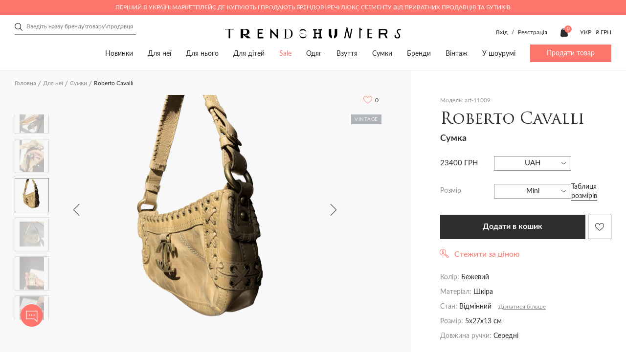

--- FILE ---
content_type: text/css
request_url: https://trends-hunters.com/catalog/view/theme/trendhanter/libs/zoom/zoomove.min.css
body_size: 302
content:
/*!
 * ZooMove v1.0.0
 * http://thompsonemerson.github.io/zoomove
 *
 * Copyright (c) 2016, Emerson Thompson
 * Licensed http://thompsonemerson.mit-license.org
*/


.zoo-item{position:absolute;width:100%;height:100%;overflow:hidden;transition:all 150ms linear;display:flex;align-items:center;justify-content:center}.zoo-item .zoo-img{position:absolute;top:0;left:0;width:100%;height:100%;background-repeat:no-repeat;background-position:center;background-size:cover;transition:transform 0.5s ease-out}


--- FILE ---
content_type: image/svg+xml
request_url: https://trends-hunters.com/img/pen.svg
body_size: 1088
content:
<svg width="19" height="17" viewBox="0 0 19 17" fill="none" xmlns="http://www.w3.org/2000/svg">
<path d="M6.91359 14.6582L17.5642 3.95936C18.1483 3.37537 18.1484 2.42998 17.5642 1.84592L16.1552 0.436892C15.5726 -0.145769 14.6245 -0.145769 14.041 0.437723C10.8462 3.64701 6.57706 7.93547 3.38205 11.1449C3.34479 11.1823 3.30477 11.2384 3.28033 11.293C3.25708 11.3451 1.05237 16.2761 1.04042 16.3034C0.895215 16.6351 1.14184 17.001 1.49687 17.001C1.49674 17.001 1.49697 17.001 1.49687 17.001H13.5187C13.7938 17.001 14.0168 16.778 14.0168 16.5029C14.0168 16.2277 13.7938 16.0047 13.5187 16.0047H3.90168L6.75089 14.7715C6.8118 14.745 6.86939 14.7039 6.91359 14.6582ZM14.7463 1.14141C14.9405 0.947153 15.2565 0.947186 15.4508 1.14141L16.8598 2.5504C17.0514 2.74207 17.0577 3.05691 16.859 3.25568L15.8054 4.31396L13.6919 2.20052L14.7463 1.14141ZM12.9891 2.90656L15.1025 5.02L13.6967 6.43219L11.5833 4.31875L12.9891 2.90656ZM2.47422 15.5369L3.89451 12.3603L5.68251 14.1483L2.47422 15.5369ZM4.43878 11.4956L10.8804 5.02482L12.9939 7.13826L6.55225 13.609L4.43878 11.4956Z" fill="#2D2D2D"/>
</svg>
